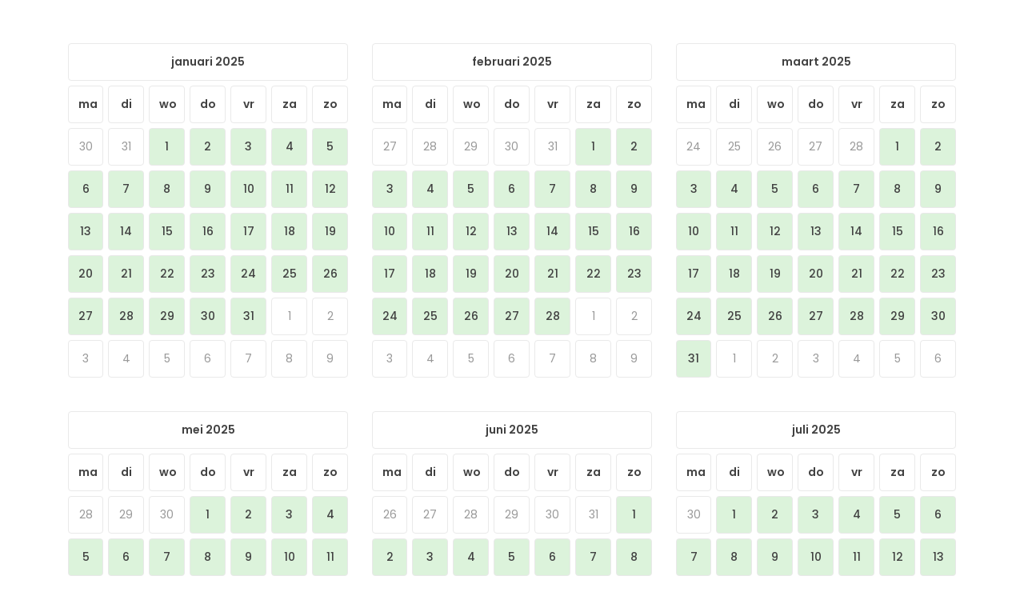

--- FILE ---
content_type: text/html
request_url: http://testweb9.nl/V2.2.2/jaaroverzicht.html
body_size: 849
content:
<!doctype html>
<html lang="en">
<head>
    <!-- Required meta tags -->
    <meta charset="utf-8">
    <meta name="viewport" content="width=device-width, initial-scale=1, shrink-to-fit=no">

    <!-- Style sheets -->
    <link rel="stylesheet" href="assets/css/bootstrap.min.css">
    <link rel="stylesheet" href="assets/css/fontawesome.min.css">
    <link rel="stylesheet" href="assets/css/bootstrap-datepicker.min.css">
    <link rel="stylesheet" href="assets/css/booking-plugin.css">

    <title>Jaaroverzicht - Het leukste groepsuitje</title>
</head>
<body>
    <div class="bk-plugin">
        <div class="year-overview">
            <div class="container my-5">
                <div class="row">
                    <div class="col-md-4">
                        <div class="datepicker-0"></div>
                    </div>
                    <div class="col-md-4">
                        <div class="datepicker-1"></div>
                    </div>
                    <div class="col-md-4">
                        <div class="datepicker-2"></div>
                    </div>
                    <div class="col-md-4">
                        <div class="datepicker-4"></div>
                    </div>
                    <div class="col-md-4">
                        <div class="datepicker-5"></div>
                    </div>
                    <div class="col-md-4">
                        <div class="datepicker-6"></div>
                    </div>
                    <div class="col-md-4">
                        <div class="datepicker-7"></div>
                    </div>
                    <div class="col-md-4">
                        <div class="datepicker-8"></div>
                    </div>
                    <div class="col-md-4">
                        <div class="datepicker-9"></div>
                    </div>
                    <div class="col-md-4">
                        <div class="datepicker-10"></div>
                    </div>
                    <div class="col-md-4">
                        <div class="datepicker-11"></div>
                    </div>
                    <div class="col-md-4">
                        <div class="datepicker-12"></div>
                    </div>
                </div>
            </div>
        </div>
    </div>

    <!-- Javascripts -->
    <script src="assets/js/jquery-3.4.0.min.js"></script>
    <script src="assets/js/bootstrap.bundle.min.js"></script>
    <script src="assets/js/nanoscroller.min.js"></script>
    <script src="assets/js/bootstrap-datepicker.min.js"></script>
    <script src="assets/locales/bootstrap-datepicker/bootstrap-datepicker.nl.min.js"></script>
    <script src="assets/js/booking-plugin.js"></script>
    <script>
        $(document).ready(function () {

            var disabledDates = {
                jan: [],
                feb: [],
                mar: [],
                apr: [],
                may: [
                    '2019/05/16',
                    '2019/05/17',
                    '2019/05/18',
                ],
                june: [],
                july: [],
                aug: [],
                sept: [],
                oct: [],
                nov: [],
                dec: [],
            };

            for (var x = 0; x < Object.keys(disabledDates).length; x++) {
                $('.datepicker-' + x).datepicker({
                    language: 'nl',
                    format: "yyyy/mm/dd",
                    defaultViewDate: {
                        month: x,
                    },
                    maxViewMode: 0,
                    datesDisabled: disabledDates[x]
                });
            }

            $('.datepicker .prev, .datepicker .next').remove();
            $('.datepicker .datepicker-switch').attr('colspan', 7);
        });
    </script>
</body>
</html>

--- FILE ---
content_type: text/css
request_url: http://testweb9.nl/V2.2.2/assets/css/booking-plugin.css
body_size: 3349
content:
@import url('https://fonts.googleapis.com/css?family=Poppins:400,500,600');
@import url('https://fonts.googleapis.com/css?family=Yantramanav:900');

html {
    scroll-behavior: smooth;
}

.bk-plugin svg path {
    fill: currentColor !important;
}

.bk-plugin img {
    max-width: 100%;
}

.bk-plugin hr {
    border-color: #f1f1f1;
    margin-top: .75rem;
    margin-bottom: .75rem;
}

.bk-plugin table tr td {
    vertical-align: middle;
}

.bk-plugin {
    font-family: 'Poppins', sans-serif;
    font-size: 14px;
    color: #424242;
}

.bk-plugin .modal {
    overflow-y: auto;
}

.bk-plugin-container {
    padding: 1.5rem;
    border-radius: .25rem;
    border: 1px solid #dee2e6;
}

.bk-cursor-pointer {
    cursor: pointer;
}

.bk-carousel .carousel-item img {
    height: 300px;
    object-fit: cover;
}

.bk-thumbnails {
    display: flex;
    flex-direction: row;
    flex-wrap: wrap;
    align-content: flex-start;
    margin: -3px;
    max-height: 306px;
}

.bk-thumbnails a {
    display: block;
    position: relative;
    padding-top: calc(33.33333332% - 6px);
    width: calc(33.33333332% - 6px);
    margin: 3px;
    cursor: pointer;
    border: 1px solid transparent;
    transition: all .2s;
}

.bk-thumbnails a:hover {
    border: 1px solid #b1b1b2;
}

.bk-thumbnails a img {
    position: absolute;
    top: 0;
    height: 100%;
    object-fit: cover;
}

.bk-plugin .modal-content {
    border-radius: 0;
    border: none;
    min-height: 75vh;
}

.bk-plugin .modal-header {
    border-radius: 0;
    padding: 0;
}

.bk-plugin .modal-header button {
    display: inline-flex;
    justify-content: center;
    align-items: center;
    width: 65px;
    height: 65px;
    border: none;
    background-color: #15b5e1;
    color: #fff;
    transition: all .2s ease-in-out;
}

.bk-plugin .modal-header button:hover {
    background-color: #0080a3;
}

.bk-plugin .modal-header h5 {
    display: inline-flex;
    flex: 1;
    justify-content: center;
    align-items: center;
    height: 65px;
    padding: 0 .5rem;
    font-size: 16px;
    background-color: #009fcb;
    color: #fff;
}

.bk-plugin .modal-footer {
    background-color: #f1f1f1;
}

.bk-plugin .card-title {
    font-size: 16px;
}

.bk-arrangement-dates {
    width: 100%;
    table-layout: auto;
    font-size: 12px;
}

.bk-arrangement-dates td {
    padding: .5rem 0;
}

.bk-arrangement-dates span {
    display: inline-flex;
    justify-content: center;
    align-items: center;
    width: 20px;
    height: 20px;
    border-radius: 50px;
    margin-right: .25rem;
    background-color: #bfbfbf;
    color: #fff;
}

.bk-plugin .card-footer {
    display: flex;
    justify-content: space-between;
    align-items: center;
}

.bk-plugin .card-footer .bk-btn {
    height: 46px;
    margin-right: -1.25rem;
}

.bk-plugin .card-footer .bk-price {
    font-size: 18px;
    font-weight: bold;
}

.bk-title {
    font-size: 16px;
    font-weight: 600;
    color: #292929;
}

.bk-price {
    font-family: 'Yantramanav', sans-serif;
    font-weight: 900;
    font-size: 30px;
    color: #3d3d3d;
}

.bk-btn {
    display: inline-block;
    text-align: center;
    padding: .375rem .75rem;
    border: none;
    border-bottom: 3px solid transparent;
    border-radius: .25rem;
    font-size: 14px;
    font-weight: 500;
    text-decoration: none !important;
    transition: all .2s ease-in-out;
}

.bk-btn--lg {
    padding: .75rem .75rem;
}

.bk-btn--fs-sm {
    font-size: 12px;
}

.bk-btn--fs-lg {
    font-size: 18px;
}

.bk-btn .badge {
    min-width: 30px;
    font-size: 11px;
}

.bk-btn-primary,
.bk-btn-info.active {
    color: #fff !important;
    background-color: #009fcb;
    border-color: #0080a3;
}

.bk-btn-primary:hover,
.bk-btn-info.active:hover {
    background-color: #0080a3;
}

.bk-btn-secondary {
    color: #fff !important;
    background-color: #ff7800;
    border-color: #b75600;
}

.bk-btn-secondary:hover {
    background-color: #b75600;
}

.bk-btn-info {
    color: #292929 !important;
    background-color: #e0eef9;
    border-color: #bfdbf2;
}

.bk-btn-info:hover {
    background-color: #bfdbf2;
}

.bk-btn-info .badge {
    background-color: #009fcb;
    color: #fff;
    margin-left: .5rem;
}

.bk-btn-info.active .badge {
    background-color: #fff;
    color: #009fcb;
}

.bk-btn-default {
    color: #fff !important;
    background-color: #bfbfbf;
    border-color: #aaaaaa;
}

.bk-btn-default:hover {
    background-color: #aaaaaa;
}

.bk-text-color-primary {
    color: #009fcb !important;
}

.bk-text-color-secondary {
    color: #ff7800 !important;
}

.bk-bg-primary {
    background-color: #009fcb !important;
}

.bk-bg-secondary {
    background-color: #ff7800 !important;
}

.custom-control-input:checked ~ .custom-control-label::before {
    border-color: #009fcb;
    background-color: #009fcb;
}

.bk-button {
    position: relative;
    border: 1px solid #dee2e6;
    border-radius: .25rem;
    display: flex;
    flex-direction: row;
    align-items: center;
    padding: .5rem 0;
    cursor: pointer;
    background-color: #fff;
    transition: all .2s ease-in-out;
}

.bk-button--lg {
    padding: .75rem .5rem;
}

.bk-button--special {
    background-color: #e0eef9;
    border: none;
    border-bottom: 3px solid #bfdbf2;
}

.bk-button--special:hover {
    background-color: #bfdbf2 !important;
    border-bottom-color: #e0eef9;
}

.bk-button--disabled {
    background-color: #f1f1f1;
}

.bk-button:not(.bk-button--disabled):hover {
    background-color: #e0eef9;
    border-color: transparent;
}

.bk-button__icon {
    position: relative;
    margin-left: 1rem;
    color: #cbcbcb;
    transition: all .2s ease-in-out;
}

.bk-button__icon img:not(.svg) {
    width: 58px;
    height: 40px;
    object-fit: cover;
    border-radius: 2px;
}

.bk-button--lg .bk-button__icon {
    margin-left: .5rem;
    font-size: 24px;
}

.bk-button--lg .bk-button__icon svg {
    max-height: 1.5rem;
}

.bk-button:not(.bk-button--disabled):hover .bk-button__icon {
    color: #009fcb;
}

.bk-button--complete .bk-button__icon {
    position: relative;
    color: #99d9ea !important;
}

.bk-button--complete .bk-button__icon::after {
    position: absolute;
    right: -3px;
    bottom: -1px;
    font-family: "Font Awesome 5 Free";
    content: "\f058";
    font-weight: 900;
    font-size: 10px;
    color: #009fcb;
}

.bk-button__text {
    flex: 1;
    margin-left: 1rem;
    word-break: break-word;
    hyphens: auto;
    font-size: 12px;
    font-weight: 500;
    line-height: 1.7;
}

.bk-button--lg .bk-button__text {
    margin-left: .8rem;
}

.bk-button__indicator {
    margin-left: .25rem;
    margin-right: 1rem;
}

.bk-button--lg .bk-button__indicator {
    margin-right: .5rem;
}

.bk-button__check {
    position: absolute;
    top: 0;
    left: 0;
    border-top-left-radius: .25rem;
    background: #009fcb;
    background: linear-gradient(315deg, transparent 50%, #009fcb 50%);
    background-position: top left;
    background-repeat:no-repeat;
    padding: 1px 20px 20px 4px;
    color: #fff;
}

.bk-button__under {
    position: absolute;
    top: 100%;
    right: 0;
}

.bk-toggle-box {
    border-radius: 5px;
    overflow: hidden;
    border: 1px solid #dee2e6;
}

.bk-toggle-box__header {
    display: flex;
    flex-direction: row;
    justify-content: space-between;
    align-items: center;
    padding: .5rem 1rem;
    cursor: pointer;
    background-color: #fff;
}

.bk-toggle-box__title {
    transition: all .2s ease-in-out;
}

.bk-toggle-box.unfold .bk-toggle-box__title,
.bk-toggle-box__header:hover .bk-toggle-box__title,
.bk-toggle-box__indicator {
    color: #009fcb;
}

.bk-toggle-box__content {
    display: none;
    border-top: 1px solid #dee2e6;
    margin: 0 1rem;
    padding-top: .5rem;
}

.bk-toggle-box--show .bk-toggle-box__content {
    display: block;
}

.bk-toggle-box__footer {
    display: flex;
    flex-direction: row;
    align-items: center;
    margin-top: .5rem;
    padding: .5rem 0rem;
    cursor: pointer;
    background-color: #fff;
    border-top: 1px solid #dee2e6;
}

.bk-toggle-box__footer .bk-btn {
    margin: -.5rem -1rem -.5rem auto;
    padding: .475rem .75rem;
    font-size: 13px;
}

.bk-toggle-box__footer .bk-toggle-box__text {
    transition: all .2s ease-in-out;
    flex: 1;
}

.bk-toggle-box__footer:hover .bk-toggle-box__text {
    color: #009fcb;
}

.bk-toggle-box__footer .bk-toggle-box__indicator {
    margin-right: .5rem;
}

.bk-toggle-box__input {
    display: inline-flex;
    height: 21px;
    padding: 0 .5rem;
    justify-content: flex-end;
}

.bk-toggle-box__input .form-control {
    height: calc(.65em + .75rem + 2px) !important;
    padding: .2rem;
    width: 40px;
    text-align: center !important;
    margin-left: .5rem;
}

.bk-plugin label span {
    color: #009fcb;
}

.bk-plugin .form-control {
    font-size: 14px;
    height: calc(2em + .75rem + 2px);
}

.bk-plugin .form-control-lg {
    padding-top: 1.5rem;
    padding-bottom: 1.5rem;
}

.bk-plugin textarea.form-control {
    height: auto;
}

.bk-inner-icon {
    position: relative;
}

.bk-inner-icon i {
    position: absolute;
    padding: .85rem 1.25rem;
    pointer-events: none;
    color: #d5d5d5;
    left: 0;
}

.bk-inner-icon--lg i {
    padding: 1.125rem 1.25rem;
}

.bk-inner-icon input {
    padding-left: 2.75rem;
}

.bk-block-info {
    border: 1px solid #c7c7c7;
    padding: 1rem;
    border-radius: 5px;
    font-size: 13px;
    color: #6e6d6d;
}

.bk-block-info p {
    margin-bottom: 1.5rem;
}

.bk-block-info p:last-child {
    margin-bottom: 0;
}

.bk-table-extras {
    width: 100%;
    table-layout: auto;
}

.bk-table-extras td {
    padding: .5rem .25rem;
    font-size: 13px;
}

.bk-table-extras td:nth-child(2) {
    min-width: 50px;
    max-width: 75px;
}

.bk-table-extras td:last-child {
    text-align: right;
    white-space: nowrap;
}

.bk-table-extras .form-control {
    height: calc(1em + .75rem + 2px);
    padding-right: 0;
}

.bk-table-list {
    color: #a3a3a3;
    margin-bottom: 0;
    font-size: 13px;
}

.bk-table-list tr td:first-child {
    font-weight: bold;
    color: #575757;
}

.bk-table-receipt {
    color: #a3a3a3;
    margin-bottom: 0;
}

.bk-table-receipt.font-weight-bold {
    color: #292929;
}

.bk-table-list tr td:first-child,
.bk-table-receipt tr td:first-child {
    padding-left: 0;
}

.bk-table-receipt tr td:last-child {
    text-align: right;
}

.bk-table-receipt b {
    color: #292929;
}

.bk-scroll-plugin {
    display: none;
    position: fixed;
    bottom: 0;
    left: 0;
    right: 0;
    background-color: #f1f1f1;
    padding: 1rem;
    border-top: 1px solid #dee2e6;
}

.bk-card-tip {
    padding: 15px;
    font-weight: 500;
    font-size: 13px;
    text-align: center;
    cursor: pointer;
    border: 1px solid #aadffe;
    border-radius: 3px;
    background-color: #e2f4ff;
    color: #6d8796;
}

.bk-card-tip i {
    color: #b8e2fb;
}

/* BOOTSTRAP DATEPICKER */

.bk-plugin .datepicker-inline {
    width: 100%;
    padding: 0;
}

.bk-plugin .datepicker table {
    width: calc(100% + 12px);
    table-layout: fixed;
    border-spacing: 6px;
    border-collapse: separate;
    margin: -6px;
}

.bk-plugin .datepicker table th,
.bk-plugin .datepicker table td {
    padding: 0.75rem;
    vertical-align: top;
    border: 1px solid #e9e9e9;
    border-radius: 4px;
}

.bk-plugin .datepicker .datepicker-days table td,
.bk-plugin .datepicker .datepicker-days table th {
    width: 14.28571428571429%;
}

.bk-plugin .datepicker .prev,
.bk-plugin .datepicker .next {
    background-color: #f1f1f1;
}

.bk-plugin .datepicker .active {
    background-image: none !important;
    background-color: #009fcb !important;
}

.bk-plugin .datepicker .datepicker-price {
    display: inline-block;
    border-bottom: 4px solid #fff;
    width: 100%;
    margin-bottom: -5px;
    text-align: center;
    text-decoration: none;
}

.bk-plugin .datepicker .day:not(.old):not(.new) {
    background-color: #dcf3db;
}

.bk-plugin .datepicker .day.disabled {
    background-color: #fbe0e0 !important;
    /*border-color: #f1f1f1;*/
    /*color: #e1e1e1;*/
}

.year-overview div[class^="col"] {
    margin-bottom: 1.5rem;
}

.year-overview .table thead th {
    border-top: none !important;
}

.year-overview td[class="day"] {
    background-color: #ccffcc;
    font-weight: 500 !important;
}

.year-overview td.disabled-date {
    background-color: #ffcccc !important;
}

@media (max-width: 1199.98px) {
    /* Extra large devices */
    .bk-thumbnail-container {
        height: 85px !important;
        margin-top: 4px;
    }

    .bk-thumbnails a {
        padding-top: calc(16.66666662% - 2px);
        width: calc(16.66666662% - 2px);
        margin: 1px;
    }
}

@media (max-width: 991.98px) {
    /* Large devices */
    .bk-carousel .carousel-item img {
        height: 180px;
    }

    .bk-thumbnail-container {
        height: 55px !important;
    }
}

@media (max-width: 767.98px) {
    /* Medium devices */
    .bk-carousel .carousel-item img {
        height: 280px;
    }

    .bk-thumbnail-container {
        height: 85px !important;
    }

    .bk-scroll-plugin {
        display: block;
    }
}

@media (max-width: 575.98px) {
    /* Extra small devices */
    .bk-plugin .modal-dialog {
        margin: 0;
    }

    .bk-plugin .modal-content {
        min-height: 100vh;
    }

    .bk-plugin .modal-footer {
        position: fixed;
        bottom: 0;
        left: 0;
        right: 0;
    }

    .bk-plugin-container {
        padding: 0;
        border-radius: 0;
        border: none;
    }

    .bk-carousel .carousel-item img {
        height: 200px;
    }

    .bk-plugin .datepicker table {
        width: calc(100% + 3px);
        border-spacing: 3px;
        margin: -3px;
    }

    .bk-plugin .datepicker table th,
    .bk-plugin .datepicker table td {
        padding: 0.25rem;
    }

    .bk-thumbnail-container {
        display: none;
    }
}

@media (max-width: 385px) {
    .bk-toggle-box__footer .bk-toggle-box__text {
        display: none;
    }
}

/* Nano plugin stylesheet */

.nano {
    position: relative;
    width: 100%;
    height: 100%;
    overflow: hidden;
}

.nano > .nano-content {
    position: absolute;
    overflow: scroll;
    overflow-x: hidden;
    top: 0;
    right: 0;
    bottom: 0;
    left: 0;
}

.nano > .nano-content:focus {
    outline: thin dotted;
}

.nano > .nano-content::-webkit-scrollbar {
    display: none;
}

.has-scrollbar > .nano-content::-webkit-scrollbar {
    display: block;
}

.nano > .nano-pane {
    background: rgba(0, 0, 0, .25);
    position: absolute;
    width: 10px;
    right: 0;
    top: 0;
    bottom: 0;
    visibility: hidden \9; /* Target only IE7 and IE8 with this hack */
    opacity: .01;
    -webkit-transition: .2s;
    -moz-transition: .2s;
    -o-transition: .2s;
    transition: .2s;
    -moz-border-radius: 5px;
    -webkit-border-radius: 5px;
    border-radius: 5px;
}

.nano > .nano-pane > .nano-slider {
    background: #444;
    background: rgba(0, 0, 0, .5);
    position: relative;
    margin: 0 1px;
    -moz-border-radius: 3px;
    -webkit-border-radius: 3px;
    border-radius: 3px;
}

.nano:hover > .nano-pane, .nano-pane.active, .nano-pane.flashed {
    visibility: visible \9; /* Target only IE7 and IE8 with this hack */
    opacity: 0.99;
}

.nano .nano-pane {
    width: 7px;
}

.nano .nano-slider {
    background: #d6d6d7 !important;
}

--- FILE ---
content_type: application/javascript
request_url: http://testweb9.nl/V2.2.2/assets/js/booking-plugin.js
body_size: 2030
content:
$(document).ready(function () {

    // Example variables for arrival datepicker
    let propDates = [{
        date: '2019/6/02',      // Selected date
        tooltip: '€192,50',     // Tooltip content
        classes: 'classname',   // Classes of cell
        enabled: true,          // Enabled or disabled
        priceIndication: 0      // Percentage 0 = cheap / 100 = expensive
    },{
        date: '2019/6/27',
        tooltip: '€200,-',
        priceIndication: 40
    },{
        date: '2019/6/04',
        enabled: false
    },{
        date: '2019/6/05',
        enabled: false
    }];

    $('.nano').nanoScroller();

    $('[data-toggle="tooltip"]').tooltip();

    // Initialize the arrival datepicker
    $('#datepicker-arrival').datepicker({
        language: 'nl',
        format: "yyyy/mm/dd",
        beforeShowDay: function (date) {
            // Create a formatted date string from returned date object
            let calenderDate = date.getFullYear()+'/'+(date.getMonth()+1)+'/'+('0'+date.getDate()).slice(-2);

            for (let x = 0; x < propDates.length; x++) {
                if (propDates[x].date === calenderDate) {

                    // Draw line under text for price indication
                    let content = '';
                    if (typeof propDates[x].priceIndication !== 'undefined')
                        content = '<u class="datepicker-price" style="border-color: hsl(117, 50%, ' + (50 + propDates[x].priceIndication / 2) + '%);">' + ('' + date.getDate()).slice(-2) + '</u>';

                    return {
                        tooltip: propDates[x].tooltip,
                        classes: propDates[x].classes,
                        enabled: propDates[x].enabled,
                        content: content,
                    }
                }
            }
        }
    });

    $('img.svg').each(function() {
        var $img = $(this);
        var imgURL = $img.attr('src');
        var attributes = $img.prop("attributes");

        $.get(imgURL, function(data) {
            var $svg = jQuery(data).find('svg');
            $svg = $svg.removeAttr('xmlns:a');
            $.each(attributes, function() {
                $svg.attr(this.name, this.value);
            });

            $img.replaceWith($svg);
        }, 'xml');
    });

    $(window).on('scroll', function () {
        if ($('.bk-plugin-container').offset().top - $(window).scrollTop() < $('.bk-plugin-container').height()) {
            $('.bk-scroll-plugin').fadeOut();
        } else {
            $('.bk-scroll-plugin').fadeIn();
        }
    });

    // When date in arrival datepicker is changed, push date value to hidden input field
    $('#datepicker-arrival').on('changeDate', function () {
        $('#date-arrival').val(
            $('#datepicker-arrival').datepicker('getFormattedDate')
        );
    });

    // Enable tooltips on datepicker
    $('.datepicker').tooltip({
        trigger: 'hover',
        selector: 'td[title]',
    });

    // Bug from datepicker, hide tooltip when selecting date
    $('#datepicker').on('changeDate', function() {
        $('.tooltip.show').tooltip('hide');
    });

    // Always keep one group open in a bootstrap accordion
    $('[data-toggle="collapse"]').click(function(e){
        var target = $(this).data('target')
        if ($(target).hasClass('show')) {
            e.preventDefault();
            e.stopPropagation();
        }
    });

    $(".modal").on("shown.bs.modal", function()  {
        let me = $(this);
        history.pushState(null, null, null);
        if ($(window).width() < 576) {
            me.find('.modal-body').css({
                paddingBottom: 'calc(' + me.find('.modal-footer').outerHeight() + 'px + 1rem)'
            });
        }
    });

    $(window).on('popstate', function() {
        $(".modal").modal('hide');
    });

    // If current modal is a child from a parent modal, close the parent
    $('[data-toggle="modal"]').on('click', function () {
        if ($(this).parents('.modal').length)
            $(this).parents('.modal').modal('hide');

        // Hide tooltips
        $('[data-toggle="tooltip"]').tooltip('hide');
    });

    // If current modal is closed and inherits from other modal, open the parent modal
    $('.modal').on('hide.bs.modal', function () {
        if ($(this).data('parent') != 'undefined')
            $($(this).data('parent')).modal('show');
    });

    $('.bk-button').on('click', function () {
         if ($(this).find('input[type="radio"]').length) {
             $(this).find('input[type="radio"]').prop('checked', true);

             if ($(this).parents('.modal').length) {
                 var modalId = $(this).parents('.modal').attr('id');
                 if ($('.bk-button[data-target="#' + modalId + '"][data-accept]').length) {
                     var el = $('.bk-button[data-target="#' + modalId + '"]');
                     if ($(this).find('.bk-button__icon').html().length > 0)
                        el.find('.bk-button__icon').html($(this).find('.bk-button__icon').html());
                     el.find('.bk-button__text').html($(this).find('.bk-button__text').html());
                 }
             }
         }
    });

    $('.bk-active-buttons button').on('click', function () {
        $(this).parents('.bk-active-buttons').find('button').removeClass('active');
        $(this).addClass('active');
    });

    $('input[id^="people"]').on('change', function () {
        let total = 0;
        $('input[id^="people"]').each(function (index) {
             total += parseInt($(this).val());
             $('.bk-people-' + (index + 1) + '-result').text($(this).val());
        });
        $('.bk-people-result').text(total >= 0 ? total : 0);
    });

    $('.bk-toggle-box__header').on('click', function () {
        let box = $(this).parents('.bk-toggle-box');
        box.find('.bk-toggle-box__content').slideToggle();
        box.find('.bk-toggle-box__header .bk-toggle-box__indicator i').toggleClass('fa-rotate-90');
        box.toggleClass('unfold');
    });

    $('.bk-toggle-box__footer :not(.bk-toggle-box__input, .bk-toggle-box__input .form-control)').on('click', function () {
        let box = $(this).parents('.bk-toggle-box');
        box.find('.bk-toggle-box__content').slideUp();
        box.find('.bk-toggle-box__header .bk-toggle-box__indicator i').removeClass('fa-rotate-90');
        box.removeClass('unfold');
    });
});